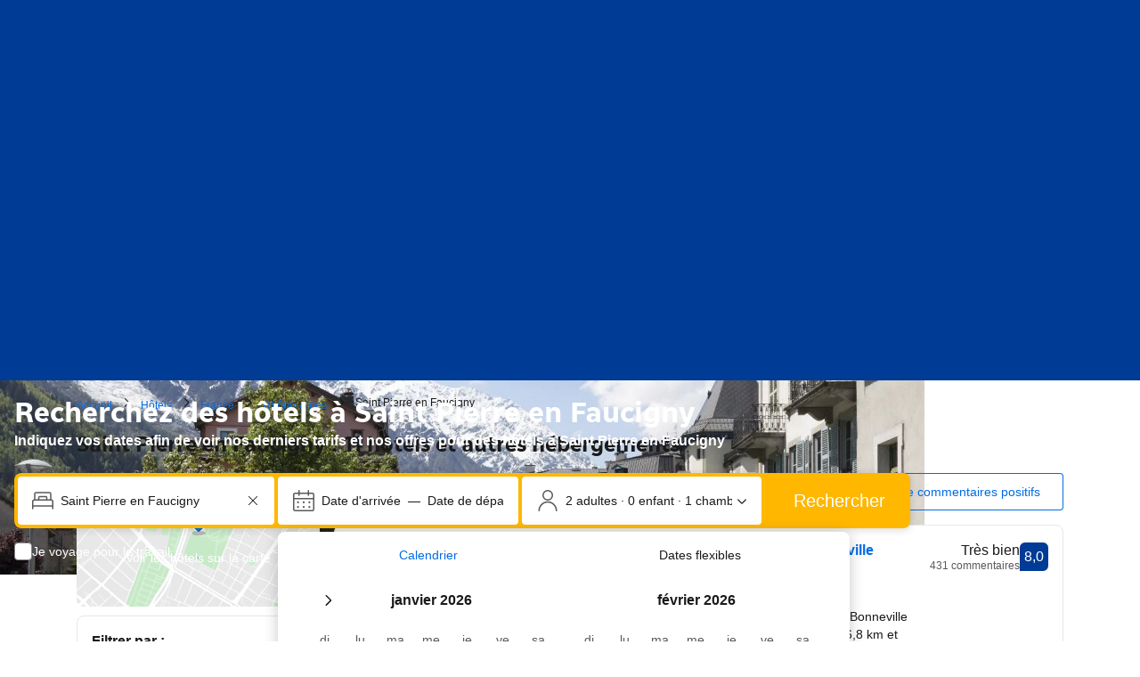

--- FILE ---
content_type: text/html; charset=UTF-8
request_url: https://www.booking.com/city/fr/saint-pierre-en-faucigny.fr.html
body_size: 1820
content:
<!DOCTYPE html>
<html lang="en">
<head>
    <meta charset="utf-8">
    <meta name="viewport" content="width=device-width, initial-scale=1">
    <title></title>
    <style>
        body {
            font-family: "Arial";
        }
    </style>
    <script type="text/javascript">
    window.awsWafCookieDomainList = ['booking.com'];
    window.gokuProps = {
"key":"AQIDAHjcYu/GjX+QlghicBgQ/7bFaQZ+m5FKCMDnO+vTbNg96AHf0QDR8N4FZ0BkUn8kcucXAAAAfjB8BgkqhkiG9w0BBwagbzBtAgEAMGgGCSqGSIb3DQEHATAeBglghkgBZQMEAS4wEQQMuq52ahLIzXS391ltAgEQgDujRkBXrrIUjgs1lAsFcu/9kgpI/IuavohSG7yE1BYsDzpFl4iqc4edkSwfTozI/iGO7lnWq3QC9N4X1w==",
          "iv":"D5499AFWlwAAAKsl",
          "context":"D5GB7GUq9XwPHkupr72DEHLMTfjQeYGf/DyBBAfwedOGN+xko+TC9N/4NlK+1QNFzhCzSDC7ltKdiwYWh3akJTAkpgbGpg2LjvJnaBJxgOd7Ku0MJnGFU4oRU5P/BkP22hWBaOBD9KMnebMuc9B5HFSkAcZU1trnPJ1HyCyp9ZXuaIWSMd7gA37D41k2EbjTa7uzSx32krIEpVVkH4fu0yRZQ6FGyUafAUrvgRqPMzMOQihJ+/7E1eVWJS3FjSWDKc3eahvvJRBSkaK51yAw/BY0TL5wiXvH4yG8jmOCyGTYqAMKVhRAdb78s31n95T0vqEAyG28Exvm8ED3j1CF7tjQBZ+W2yY1RptHm6iRAZ4uOQzqANZ6kQ=="
};
    </script>
    <script src="https://d8c14d4960ca.337f8b16.us-east-2.token.awswaf.com/d8c14d4960ca/a18a4859af9c/f81f84a03d17/challenge.js"></script>
</head>
<body>
    <div id="challenge-container"></div>
    <script type="text/javascript">
        AwsWafIntegration.saveReferrer();
        AwsWafIntegration.checkForceRefresh().then((forceRefresh) => {
            if (forceRefresh) {
                AwsWafIntegration.forceRefreshToken().then(() => {
                    window.location.reload(true);
                });
            } else {
                AwsWafIntegration.getToken().then(() => {
                    window.location.reload(true);
                });
            }
        });
    </script>
    <noscript>
        <h1>JavaScript is disabled</h1>
        In order to continue, we need to verify that you're not a robot.
        This requires JavaScript. Enable JavaScript and then reload the page.
    </noscript>
</body>
</html>

--- FILE ---
content_type: text/css
request_url: https://cf.bstatic.com/psb/capla/static/css/35162afb.3371c189.chunk.css
body_size: 1074
content:
.b48cff6dd9{padding-inline:var(--bui_spacing_4x)}.fccdc23135{--bui_stack_height:auto!important}
.ae4b104316{border-top:1px solid var(--bui_color_border_alt)}.ae4b104316.aff64a9115 .ff08bc43aa{margin-block-start:calc(-1 * var(--bui_spacing_4x))}.ae4b104316>button:first-of-type{padding-block:var(--bui_spacing_6x);padding-inline-start:var(--bui_spacing_4x);padding-inline-end:var(--bui_spacing_3x);box-sizing:border-box}.ae4b104316.ecfaa72f6a>button:first-of-type{padding-block:var(--bui_spacing_4x)}.ff08bc43aa{padding-inline:var(--bui_spacing_4x)}.bd10d20b24{font-weight:var(--bui_font_body_2_font-weight)}
.f63d5a09cb{--lineHeight:var(--bui_font_body_2_line-height);--lineClamp:4}.d1d298e131{margin-bottom:var(--bui_spacing_2x)}.d1d298e131.ed4691b3ec{position:relative;max-height:calc(var(--lineClamp) * var(--lineHeight));overflow:hidden;line-clamp:var(--lineClamp);display:-webkit-box;-webkit-line-clamp:var(--lineClamp);-webkit-box-orient:vertical;text-overflow:ellipsis}.d1d298e131.ed4691b3ec.e8121f03f7:after{display:block;content:"";background:linear-gradient(#0000,var(--bui_color_background_base));position:absolute;bottom:0;height:var(--bui_spacing_6x);width:100%}.d1d298e131>p{margin:0 0 var(--bui_spacing_2x)}.ae6d04f43e{margin:calc(-1 * var(--bui_spacing_2x)) 0 var(--bui_spacing_2x)}
.ed933b8903{position:relative;box-sizing:border-box;height:100%;display:flex;flex-direction:column}.b2e7352803 .ed933b8903{justify-content:space-between}.f8fc061245{margin-block-start:var(--bui_spacing_2x)}.f5361abca8{display:flex;align-items:center}.c931cedcfd{margin-inline-start:var(--bui_spacing_2x)}.ac8c13a8a8{display:flex;align-items:flex-start;flex-direction:column;margin-block-end:var(--bui_spacing_2x);gap:var(--bui_spacing_2x)}@media (min-width:576px){.ac8c13a8a8{flex-direction:row;gap:0}}.b1e21dda96,.b1e21dda96:link{text-decoration:none}.a0a87b7aa4{margin-inline-end:var(--bui_spacing_4x);border-radius:var(--bui_border_radius_100)}.da0b153308{margin-block-start:0}.b1e21dda96:hover .da0b153308{text-decoration:underline}.b76f7dcd37{margin-block-end:var(--bui_spacing_1x)}.c0e645a357{padding:var(--bui_spacing_2x) var(--bui_spacing_4x);padding-inline-start:var(--bui_spacing_4x)!important;padding-inline-end:var(--bui_spacing_4x)!important;margin-inline-end:0!important;margin-block-end:0!important;font-size:var(--bui_font_body_2_font-size);line-height:var(--bui_font_body_2_line-height);font-weight:var(--bui_font_body_2_font-weight);font-family:var(--bui_font_body_2_font-family)}.c0e645a357:hover:before{border:var(--bui_border_width_100) solid var(--bui_color_action_border)!important}.c0e645a357:before{border:var(--bui_border_width_100) solid var(--bui_color_action_border)}.afb5416646 .a3faabd7db{float:left}.afb5416646 .a3faabd7db>:first-child{font-size:var(--bui_font_strong_2_font-size);line-height:var(--bui_font_strong_2_line-height);font-weight:var(--bui_font_strong_2_font-weight);font-family:var(--bui_font_strong_2_font-family);height:24px}.b2e7352803 .a3faabd7db>:first-child{background:none;color:var(--bui_color_brand_primary_foreground);height:auto;width:auto;min-width:auto}.b2e7352803 .a3faabd7db>:last-child>:last-child{font-size:var(--bui_font_body_2_font-size);line-height:var(--bui_font_body_2_line-height);font-weight:var(--bui_font_body_2_font-weight);font-family:var(--bui_font_body_2_font-family)}.afb5416646 .c14aa1e304{margin:0;text-decoration:none;color:initial}.afb5416646 .d9532ff8e3{--review_score_height:calc(var(--bui_spacing_6x) + var(--bui_spacing_1x));margin-block-start:0}.afb5416646 .d9532ff8e3:first-line{line-height:var(--review_score_height)}
.ab56292797{margin-block:var(--bui_spacing_4x)}.aac367fc8d{margin-block-end:var(--bui_spacing_4x)}@media (min-width:1024px){.ab56292797{margin-block:var(--bui_spacing_8x)}.aac367fc8d{margin-block-end:var(--bui_spacing_8x)}}

/*# sourceMappingURL=https://istatic.booking.com/internal-static/capla/static/css/35162afb.3371c189.chunk.css.map*/